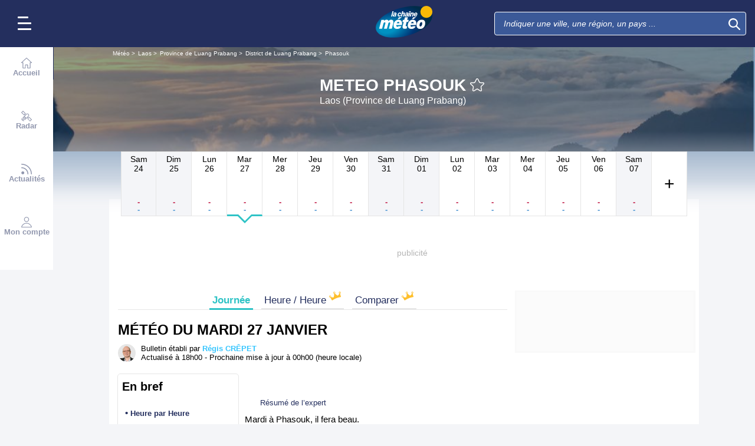

--- FILE ---
content_type: text/plain
request_url: https://cdn.xpln.tech/mediafigaro/www.lachainemeteo.com.js
body_size: 859
content:
 self.xpln_targeting = function(debug) { var slots = googletag.pubads().getSlots(); for (var i = 0; i < slots.length; i++) { var slot = slots[i]; var unitPath = slot.getAdUnitPath(); var keyValues = get_xpln_targeting(unitPath, debug); for (var key in keyValues) { if (keyValues.hasOwnProperty(key)) { slot.setTargeting(key, keyValues[key]); if (debug) console.log("slot=",unitPath, ", for key=",key,", value=",keyValues[key]); } } } }; self.get_xpln_targeting = function(unitPath, debug) { const data = {"all": {"31695825/lachainemeteo/web_desktop_nos/desktop_fr_lachainemeteo_localites_pave_atf": {"xpln_v": "50_60", "xpln_v1s": "20_30", "xpln_v2s": "0_10", "xpln_v3s": "0_10", "xpln_vt": "600_800"}, "31695825/lachainemeteo/webmobile_smartphone_nos/smartphone_fr_lachainemeteo_localites_mban_atf": {"xpln_v": "50_60", "xpln_v1s": "20_30", "xpln_v2s": "10_20", "xpln_v3s": "0_10", "xpln_vt": "800_1000"}, "31695825/lachainemeteo/web_desktop_nos/desktop_fr_lachainemeteo_localites_mban_atf_r5": {"xpln_v": "90_100", "xpln_v1s": "90_100", "xpln_v2s": "70_80", "xpln_v3s": "20_30", "xpln_vt": "2500_3000"}, "31695825/lachainemeteo/web_desktop_nos/desktop_fr_lachainemeteo_accueil_mban_atf": {"xpln_v": "50_60", "xpln_v1s": "20_30", "xpln_v2s": "10_20", "xpln_v3s": "0_10", "xpln_vt": "600_800"}, "31695825/lachainemeteo/webmobile_tablette_nos/tablette_fr_lachainemeteo_localites_mban_atf": {"xpln_v": "50_60", "xpln_v1s": "30_40", "xpln_v2s": "20_30", "xpln_v3s": "10_20", "xpln_vt": "1500_2000"}, "31695825/lachainemeteo/webmobile_tablette_nos/tablette_fr_lachainemeteo_accueil_pave_atf": {"xpln_v": "0_10", "xpln_v1s": "0_10", "xpln_v2s": "0_10", "xpln_v3s": "0_10", "xpln_vt": "0_200"}, "31695825/lachainemeteo/webmobile_tablette_nos/teads": {"xpln_v": "20_30", "xpln_v1s": "10_20", "xpln_v2s": "0_10", "xpln_v3s": "0_10", "xpln_vt": "400_500"}, "31695825/lachainemeteo/webmobile_smartphone_nos/smartphone_fr_lachainemeteo_localites_pave_atf_r2": {"xpln_v": "80_90", "xpln_v1s": "70_80", "xpln_v2s": "60_70", "xpln_v3s": "50_60", "xpln_vt": "2500_3000"}, "31695825/lachainemeteo/web_desktop_nos/desktop_fr_lachainemeteo_localites_pave_atf_r3": {"xpln_v": "90_100", "xpln_v1s": "60_70", "xpln_v2s": "20_30", "xpln_v3s": "0_10", "xpln_vt": "1000_1500"}, "31695825/lachainemeteo/web_desktop_nos/desktop_fr_lachainemeteo_localites_mban_atf_r4": {"xpln_v": "90_100", "xpln_v1s": "90_100", "xpln_v2s": "70_80", "xpln_v3s": "30_40", "xpln_vt": "2500_3000"}, "31695825/lachainemeteo/web_desktop_nos/desktop_fr_lachainemeteo_divers-recherche_pave_atf": {"xpln_v": "20_30", "xpln_v1s": "0_10", "xpln_v2s": "0_10", "xpln_v3s": "0_10", "xpln_vt": "200_300"}, "31695825/lachainemeteo/web_desktop_nos/desktop_fr_lachainemeteo_accueil_pave_btf": {"xpln_v": "20_30", "xpln_v1s": "0_10", "xpln_v2s": "0_10", "xpln_v3s": "0_10", "xpln_vt": "200_300"}, "31695825/lachainemeteo/web_desktop_nos/desktop_fr_lachainemeteo_accueil_mban_atf_r1": {"xpln_v": "70_80", "xpln_v1s": "50_60", "xpln_v2s": "30_40", "xpln_v3s": "10_20", "xpln_vt": "1500_2000"}, "31695825/lachainemeteo/web_desktop_nos/desktop_fr_lachainemeteo_localites_pave_btf_r5": {"xpln_v": "90_100", "xpln_v1s": "40_50", "xpln_v2s": "0_10", "xpln_v3s": "0_10", "xpln_vt": "1000_1500"}, "31695825/lachainemeteo/web_desktop_nos/desktop_fr_lachainemeteo_edito_mban_atf_r1": {"xpln_v": "90_100", "xpln_v1s": "80_90", "xpln_v2s": "60_70", "xpln_v3s": "30_40", "xpln_vt": "2000_2500"}, "31695825/lachainemeteo/web_desktop_nos/desktop_fr_lachainemeteo_accueil_mban_atf_r2": {"xpln_v": "80_90", "xpln_v1s": "70_80", "xpln_v2s": "50_60", "xpln_v3s": "20_30", "xpln_vt": "1500_2000"}, "31695825/lachainemeteo/web_desktop_nos/desktop_fr_lachainemeteo_divers-recherche_pave_atf_r1": {"xpln_v": "60_70", "xpln_v1s": "30_40", "xpln_v2s": "10_20", "xpln_v3s": "0_10", "xpln_vt": "600_800"}, "31695825/lachainemeteo/web_desktop_nos/desktop_fr_lachainemeteo_accueil_pave_atf_r1": {"xpln_v": "60_70", "xpln_v1s": "30_40", "xpln_v2s": "0_10", "xpln_v3s": "0_10", "xpln_vt": "600_800"}, "31695825/lachainemeteo/web_desktop_nos/desktop_fr_lachainemeteo_edito_pave_atf_r5": {"xpln_v": "90_100", "xpln_v1s": "70_80", "xpln_v2s": "30_40", "xpln_v3s": "10_20", "xpln_vt": "1500_2000"}, "31695825/lachainemeteo/lachainemeteo/lachainemeteo_fr_lcm_mobile_localites_atf": {"xpln_v": "50_60", "xpln_v1s": "30_40", "xpln_v2s": "20_30", "xpln_v3s": "20_30", "xpln_vt": "1500_2000"}, "31695825/lachainemeteo/lachainemeteo/lachainemeteo_fr_lcm_localites_atf": {"xpln_v": "50_60", "xpln_v1s": "30_40", "xpln_v2s": "10_20", "xpln_v3s": "10_20", "xpln_vt": "1000_1500"}, "31695825/lachainemeteo/web_desktop_nos/desktop_fr_lachainemeteo_edito_pave_atf_r4": {"xpln_v": "90_100", "xpln_v1s": "70_80", "xpln_v2s": "30_40", "xpln_v3s": "10_20", "xpln_vt": "1500_2000"}, "31695825/lachainemeteo/webmobile_tablette_nos/tablette_fr_lachainemeteo_localites_pave_atf_r2": {"xpln_v": "80_90", "xpln_v1s": "60_70", "xpln_v2s": "50_60", "xpln_v3s": "40_50", "xpln_vt": "2500_3000"}, "31695825/lachainemeteo/web_desktop_nos/desktop_fr_lachainemeteo_edito_mban_atf_r3": {"xpln_v": "90_100", "xpln_v1s": "90_100", "xpln_v2s": "70_80", "xpln_v3s": "40_50", "xpln_vt": "2500_3000"}, "31695825/lachainemeteo/web_desktop_nos/desktop_fr_lachainemeteo_localites_pave_btf_r3": {"xpln_v": "80_90", "xpln_v1s": "20_30", "xpln_v2s": "0_10", "xpln_v3s": "0_10", "xpln_vt": "800_1000"}, "31695825/lachainemeteo/web_desktop_nos/desktop_fr_lachainemeteo_accueil_pave_atf_r2": {"xpln_v": "80_90", "xpln_v1s": "40_50", "xpln_v2s": "10_20", "xpln_v3s": "0_10", "xpln_vt": "1000_1500"}, "31695825/lachainemeteo/web_desktop_nos/desktop_fr_lachainemeteo_edito_mban_atf_r5": {"xpln_v": "90_100", "xpln_v1s": "90_100", "xpln_v2s": "70_80", "xpln_v3s": "40_50", "xpln_vt": "2500_3000"}, "31695825/lachainemeteo/web_desktop_nos/desktop_fr_lachainemeteo_accueil_pave_atf_r5": {"xpln_v": "90_100", "xpln_v1s": "60_70", "xpln_v2s": "10_20", "xpln_v3s": "0_10", "xpln_vt": "1000_1500"}, "31695825/lachainemeteo/web_desktop_nos/desktop_fr_lachainemeteo_localites_pave_btf": {"xpln_v": "40_50", "xpln_v1s": "0_10", "xpln_v2s": "0_10", "xpln_v3s": "0_10", "xpln_vt": "300_400"}, "31695825/lachainemeteo/webmobile_smartphone_nos/smartphone_fr_lachainemeteo_accueil_mban_atf": {"xpln_v": "50_60", "xpln_v1s": "20_30", "xpln_v2s": "10_20", "xpln_v3s": "0_10", "xpln_vt": "600_800"}, "31695825/lachainemeteo/webmobile_smartphone_nos/teads": {"xpln_v": "20_30", "xpln_v1s": "10_20", "xpln_v2s": "0_10", "xpln_v3s": "0_10", "xpln_vt": "400_500"}, "31695825/lachainemeteo/web_desktop_nos/desktop_fr_lachainemeteo_localites_mban_atf_r2": {"xpln_v": "90_100", "xpln_v1s": "80_90", "xpln_v2s": "60_70", "xpln_v3s": "20_30", "xpln_vt": "2000_2500"}, "31695825/lachainemeteo/web_desktop_nos/teads": {"xpln_v": "10_20", "xpln_v1s": "0_10", "xpln_v2s": "0_10", "xpln_v3s": "0_10", "xpln_vt": "0_200"}, "31695825/lachainemeteo/web_desktop_nos/desktop_fr_lachainemeteo_localites_pave_atf_r2": {"xpln_v": "80_90", "xpln_v1s": "50_60", "xpln_v2s": "20_30", "xpln_v3s": "0_10", "xpln_vt": "1000_1500"}, "31695825/lachainemeteo/webmobile_smartphone_nos/smartphone_fr_lachainemeteo_localites_special": {"xpln_v": "40_50", "xpln_v1s": "20_30", "xpln_v2s": "10_20", "xpln_v3s": "0_10", "xpln_vt": "600_800"}, "31695825/lachainemeteo/web_desktop_nos/desktop_fr_lachainemeteo_localites_mban_atf_r1": {"xpln_v": "80_90", "xpln_v1s": "60_70", "xpln_v2s": "50_60", "xpln_v3s": "20_30", "xpln_vt": "1500_2000"}, "31695825/lachainemeteo/webmobile_smartphone_nos/smartphone_fr_lachainemeteo_accueil_special": {"xpln_v": "40_50", "xpln_v1s": "10_20", "xpln_v2s": "0_10", "xpln_v3s": "0_10", "xpln_vt": "500_600"}, "31695825/lachainemeteo/web_desktop_nos/desktop_fr_lachainemeteo_localites_pave_atf_r4": {"xpln_v": "90_100", "xpln_v1s": "60_70", "xpln_v2s": "20_30", "xpln_v3s": "0_10", "xpln_vt": "1000_1500"}, "31695825/lachainemeteo/web_desktop_nos/desktop_fr_lachainemeteo_edito_pave_atf": {"xpln_v": "70_80", "xpln_v1s": "50_60", "xpln_v2s": "20_30", "xpln_v3s": "10_20", "xpln_vt": "1000_1500"}, "31695825/lachainemeteo/web_desktop_nos/desktop_fr_lachainemeteo_accueil_pave_atf_r4": {"xpln_v": "90_100", "xpln_v1s": "60_70", "xpln_v2s": "10_20", "xpln_v3s": "0_10", "xpln_vt": "1000_1500"}, "31695825/lachainemeteo/web_desktop_nos/desktop_fr_lachainemeteo_localites_special": {"xpln_v": "20_30", "xpln_v1s": "10_20", "xpln_v2s": "10_20", "xpln_v3s": "0_10", "xpln_vt": "500_600"}, "31695825/lachainemeteo/web_desktop_nos/desktop_fr_lachainemeteo_accueil_mban_atf_r4": {"xpln_v": "90_100", "xpln_v1s": "80_90", "xpln_v2s": "60_70", "xpln_v3s": "20_30", "xpln_vt": "2000_2500"}, "31695825/lachainemeteo/web_desktop_nos/desktop_fr_lachainemeteo_localites_pave_btf_r2": {"xpln_v": "70_80", "xpln_v1s": "20_30", "xpln_v2s": "0_10", "xpln_v3s": "0_10", "xpln_vt": "600_800"}, "31695825/lachainemeteo/web_desktop_nos/desktop_fr_lachainemeteo_edito_mban_atf": {"xpln_v": "50_60", "xpln_v1s": "30_40", "xpln_v2s": "20_30", "xpln_v3s": "10_20", "xpln_vt": "1000_1500"}, "31695825/lachainemeteo/webmobile_tablette_nos/tablette_fr_lachainemeteo_localites_pave_atf_r1": {"xpln_v": "70_80", "xpln_v1s": "50_60", "xpln_v2s": "40_50", "xpln_v3s": "30_40", "xpln_vt": "2000_2500"}, "31695825/lachainemeteo/web_desktop_nos/desktop_fr_lachainemeteo_accueil_mban_atf_r3": {"xpln_v": "90_100", "xpln_v1s": "80_90", "xpln_v2s": "60_70", "xpln_v3s": "20_30", "xpln_vt": "2000_2500"}, "31695825/lachainemeteo/webmobile_smartphone_nos/smartphone_fr_lachainemeteo_edito_mban_atf": {"xpln_v": "60_70", "xpln_v1s": "40_50", "xpln_v2s": "30_40", "xpln_v3s": "20_30", "xpln_vt": "1500_2000"}, "31695825/lachainemeteo/web_desktop_nos/desktop_fr_lachainemeteo_accueil_pave_btf_r1": {"xpln_v": "70_80", "xpln_v1s": "10_20", "xpln_v2s": "0_10", "xpln_v3s": "0_10", "xpln_vt": "600_800"}, "31695825/lachainemeteo/web_desktop_nos/desktop_fr_lachainemeteo_accueil_pave_atf_r3": {"xpln_v": "80_90", "xpln_v1s": "50_60", "xpln_v2s": "10_20", "xpln_v3s": "0_10", "xpln_vt": "1000_1500"}, "31695825/lachainemeteo/web_desktop_nos/desktop_fr_lachainemeteo_edito_mban_atf_r2": {"xpln_v": "90_100", "xpln_v1s": "80_90", "xpln_v2s": "60_70", "xpln_v3s": "30_40", "xpln_vt": "2500_3000"}, "31695825/lachainemeteo/webmobile_smartphone_nos/smartphone_fr_lachainemeteo_localites_pave_atf_r3": {"xpln_v": "80_90", "xpln_v1s": "70_80", "xpln_v2s": "60_70", "xpln_v3s": "50_60", "xpln_vt": "3000_3500"}, "31695825/lachainemeteo/web_desktop_nos/desktop_fr_lachainemeteo_divers-recherche_pave_atf_r5": {"xpln_v": "90_100", "xpln_v1s": "70_80", "xpln_v2s": "0_10", "xpln_v3s": "0_10", "xpln_vt": "1000_1500"}, "31695825/lachainemeteo/webmobile_smartphone_nos/smartphone_fr_lachainemeteo_localites_pave_atf_r1": {"xpln_v": "70_80", "xpln_v1s": "50_60", "xpln_v2s": "40_50", "xpln_v3s": "30_40", "xpln_vt": "2000_2500"}, "31695825/lachainemeteo/web_desktop_nos/desktop_fr_lachainemeteo_edito_pave_atf_r2": {"xpln_v": "90_100", "xpln_v1s": "80_90", "xpln_v2s": "40_50", "xpln_v3s": "10_20", "xpln_vt": "1500_2000"}, "31695825/lachainemeteo/web_desktop_nos/desktop_fr_lachainemeteo_edito_pave_atf_r1": {"xpln_v": "90_100", "xpln_v1s": "70_80", "xpln_v2s": "40_50", "xpln_v3s": "10_20", "xpln_vt": "1500_2000"}, "31695825/lachainemeteo/webmobile_tablette_nos/tablette_fr_lachainemeteo_localites_pave_atf_r5": {"xpln_v": "90_100", "xpln_v1s": "90_100", "xpln_v2s": "80_90", "xpln_v3s": "40_50", "xpln_vt": "3500_4000"}, "31695825/lachainemeteo/webmobile_tablette_nos/tablette_fr_lachainemeteo_edito_mban_atf": {"xpln_v": "70_80", "xpln_v1s": "60_70", "xpln_v2s": "50_60", "xpln_v3s": "50_60", "xpln_vt": "4000_"}, "31695825/lachainemeteo/webmobile_smartphone_nos/smartphone_fr_lachainemeteo_localites_pave_atf": {"xpln_v": "0_10", "xpln_v1s": "0_10", "xpln_v2s": "0_10", "xpln_v3s": "0_10", "xpln_vt": "0_200"}, "31695825/lachainemeteo/web_desktop_nos/desktop_fr_lachainemeteo_localites_mban_atf": {"xpln_v": "50_60", "xpln_v1s": "30_40", "xpln_v2s": "10_20", "xpln_v3s": "0_10", "xpln_vt": "800_1000"}, "31695825/lachainemeteo/webmobile_smartphone_nos/smartphone_fr_lachainemeteo_accueil_pave_atf": {"xpln_v": "0_10", "xpln_v1s": "0_10", "xpln_v2s": "0_10", "xpln_v3s": "0_10", "xpln_vt": "0_200"}, "31695825/lachainemeteo/web_desktop_nos/desktop_fr_lachainemeteo_accueil_pave_atf": {"xpln_v": "20_30", "xpln_v1s": "0_10", "xpln_v2s": "0_10", "xpln_v3s": "0_10", "xpln_vt": "200_300"}, "31695825/lachainemeteo/webmobile_tablette_nos/tablette_fr_lachainemeteo_accueil_mban_atf": {"xpln_v": "50_60", "xpln_v1s": "30_40", "xpln_v2s": "20_30", "xpln_v3s": "10_20", "xpln_vt": "1000_1500"}, "31695825/lachainemeteo/webmobile_smartphone_nos/smartphone_fr_lachainemeteo_localites_pave_atf_r4": {"xpln_v": "80_90", "xpln_v1s": "80_90", "xpln_v2s": "70_80", "xpln_v3s": "60_70", "xpln_vt": "3000_3500"}, "31695825/lachainemeteo/web_desktop_nos/desktop_fr_lachainemeteo_accueil_special": {"xpln_v": "10_20", "xpln_v1s": "10_20", "xpln_v2s": "0_10", "xpln_v3s": "0_10", "xpln_vt": "300_400"}, "31695825/lachainemeteo/web_desktop_nos/desktop_fr_lachainemeteo_localites_pave_btf_r1": {"xpln_v": "60_70", "xpln_v1s": "10_20", "xpln_v2s": "0_10", "xpln_v3s": "0_10", "xpln_vt": "500_600"}, "31695825/lachainemeteo/web_desktop_nos/desktop_fr_lachainemeteo_accueil_mban_atf_r5": {"xpln_v": "90_100", "xpln_v1s": "90_100", "xpln_v2s": "80_90", "xpln_v3s": "30_40", "xpln_vt": "2500_3000"}, "31695825/lachainemeteo/web_desktop_nos/desktop_fr_lachainemeteo_localites_pave_atf_r5": {"xpln_v": "90_100", "xpln_v1s": "70_80", "xpln_v2s": "20_30", "xpln_v3s": "0_10", "xpln_vt": "1000_1500"}, "31695825/lachainemeteo/web_desktop_nos/desktop_fr_lachainemeteo_localites_pave_atf_r1": {"xpln_v": "70_80", "xpln_v1s": "40_50", "xpln_v2s": "10_20", "xpln_v3s": "0_10", "xpln_vt": "1000_1500"}, "31695825/lachainemeteo/web_desktop_nos/desktop_fr_lachainemeteo_localites_mban_atf_r3": {"xpln_v": "90_100", "xpln_v1s": "80_90", "xpln_v2s": "70_80", "xpln_v3s": "30_40", "xpln_vt": "2000_2500"}, "31695825/lachainemeteo/webmobile_tablette_nos/tablette_fr_lachainemeteo_localites_pave_atf": {"xpln_v": "0_10", "xpln_v1s": "0_10", "xpln_v2s": "0_10", "xpln_v3s": "0_10", "xpln_vt": "0_200"}, "31695825/lachainemeteo/webmobile_smartphone_nos/smartphone_fr_lachainemeteo_localites_pave_atf_r5": {"xpln_v": "90_100", "xpln_v1s": "90_100", "xpln_v2s": "90_100", "xpln_v3s": "80_90", "xpln_vt": "3500_4000"}, "31695825/lachainemeteo/web_desktop_nos/desktop_fr_lachainemeteo_localites_pave_btf_r4": {"xpln_v": "90_100", "xpln_v1s": "30_40", "xpln_v2s": "0_10", "xpln_v3s": "0_10", "xpln_vt": "800_1000"}, "31695825/lachainemeteo/web_desktop_nos/desktop_fr_lachainemeteo_edito_pave_atf_r3": {"xpln_v": "90_100", "xpln_v1s": "70_80", "xpln_v2s": "40_50", "xpln_v3s": "10_20", "xpln_vt": "1500_2000"}}}; var getDevice = function() { return "all"; }; var device = getDevice(); unitPath = unitPath.toLowerCase().replace(/^\//, ''); var targeting = data[device] ? data[device][unitPath] : {}; if (debug) console.log("unitPath=",unitPath, ", device=",device, ", targeting=",targeting); return targeting || {}; } 